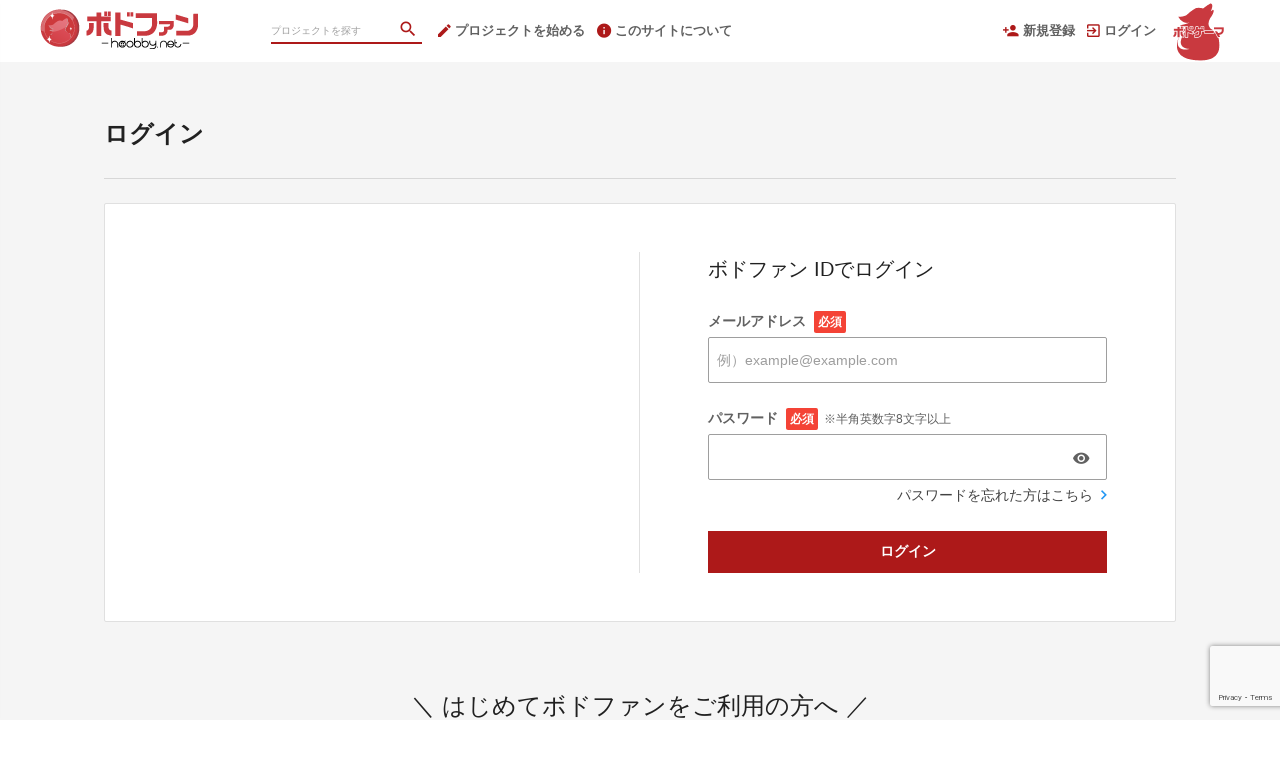

--- FILE ---
content_type: text/html; charset=utf-8
request_url: https://bodofun.hoobby.net/login?return_to_url=%2Fprojects%2Flunch-box-battle
body_size: 6813
content:
<!DOCTYPE html>
<html lang="ja">
<head prefix="og:http://ogp.me/ns# fb:http://ogp.me/ns/fb# website:http://ogp.me/ns/website#">

  <meta http-equiv="X-UA-Compatible" content="IE=edge,chrome=1">
  <meta name="viewport" content="width=device-width,initial-scale=1">

  <script>
  window.dataLayer = window.dataLayer || [];
  dataLayer.push({
    'user_type' : '非会員'
  });
</script>
<!-- Google Tag Manager -->
<script>(function(w,d,s,l,i){w[l]=w[l]||[];w[l].push({'gtm.start':
new Date().getTime(),event:'gtm.js'});var f=d.getElementsByTagName(s)[0],
j=d.createElement(s),dl=l!='dataLayer'?'&l='+l:'';j.async=true;j.src=
'https://www.googletagmanager.com/gtm.js?id='+i+dl;f.parentNode.insertBefore(j,f);
})(window,document,'script','dataLayer','GTM-KHZZBWR');</script>

<!-- End Google Tag Manager -->

  <!-- Global site tag (gtag.js) - Google Analytics -->
<script async src="https://www.googletagmanager.com/gtag/js?id=G-0Y5LZVXV3M"></script>
<script>
  window.dataLayer = window.dataLayer || [];
  function gtag(){dataLayer.push(arguments);}
  gtag('js', new Date());

  gtag('config', '',
    {
      'custom_map': {'dimension1': 'member_type'},
      'member_type': '非会員'
    }
  );

  gtag('config', 'G-0Y5LZVXV3M',
    {
      'debug_mode': true,
      'user_type': '非会員'
    }
  );
</script>
<!-- End Global site tag (gtag.js) - Google Analytics -->

  

  <title>ログイン | クラウドファンディング - ボドファン</title>
<meta charset="utf-8">
<meta name="keywords" content="クラウドファンディング,ボドファン,資金調達,クラウドファウンディング,クラウドファインディング">
<meta name="description" content="ボドファンはボードゲームやカードゲーム、TRPG、マーダーミステリー等のアナログゲーム・非電源ゲームに特化したクラウドファンディングサイトです。ボードゲームファンに向けて確実にボードゲームの情報を届け、新しいボードゲームを最善の形で生み出す手助けを行います。">
<link rel="shortcut icon" href="https://subcdn.en-jine.com/site_images/images/1042/eecba51e0337e8f5be234e5fa197e0b1.png?o" >
<meta name="apple-mobile-web-app-title" content="ボドファン" />
  <link rel="canonical" href="https://bodofun.hoobby.net/login">
<meta name="robots" content="index,follow">
<meta property="og:title" content="ボドファン | ボードゲームに特化したクラウドファンディング" />
<meta property="og:description" content="ボドファンはボードゲームやカードゲーム、TRPG、マーダーミステリー等のアナログゲーム・非電源ゲームに特化したクラウドファンディングサイトです。ボードゲームファンに向けて確実にボードゲームの情報を届け、新しいボードゲームを最善の形で生み出す手助けを行います。" />
<meta property="og:type" content="website" />
<meta property="og:url" content="https://bodofun.hoobby.net/login?return_to_url=%2Fprojects%2Flunch-box-battle"/>
<meta property="og:image" content="https://subcdn.en-jine.com/site_images/images/1044/84f11c5dbc6c0905f3f4cf6fc86efcc1.jpg" />
<meta property="og:site_name" content="ボドファン" />
<meta property="og:locale" content="ja_JP" />
<meta property="fb:admins" content="">
<meta property="fb:app_id" content="1573653512920537">
<meta name="twitter:card" content="summary_large_image">
<meta name="twitter:site" content="@ENjiNE_Official">
<meta name="twitter:title" content="ボドファン | ボードゲームに特化したクラウドファンディング">
<meta name="twitter:description" content="ボドファンはボードゲームやカードゲーム、TRPG、マーダーミステリー等のアナログゲーム・非電源ゲームに特化したクラウドファンディングサイトです。ボードゲームファンに向けて確実にボードゲームの情報を届け、新しいボードゲームを最善の形で生み出す手助けを行います。">
<meta name="twitter:image:src" content="https://subcdn.en-jine.com/site_images/images/1044/84f11c5dbc6c0905f3f4cf6fc86efcc1.jpg">

<meta property="note:type" content="crowdfunding">
<meta property="note:title" content="ボドファン | ボードゲームに特化したクラウドファンディング">
<meta property="note:image" content="https://subcdn.en-jine.com/site_images/images/1044/84f11c5dbc6c0905f3f4cf6fc86efcc1.jpg">
<meta property="note:owner" content="">
<meta property="note:target_amount" content="">
<meta property="note:current_amount" content="">
<meta property="note:supporters" content="">
<meta property="note:start_at" content="">
<meta property="note:end_at" content="">
<meta property="note:button_label" content="支援する">


  <link rel="stylesheet" href="https://cdnjs.cloudflare.com/ajax/libs/material-design-iconic-font/2.2.0/css/material-design-iconic-font.min.css">
  <link href="https://fonts.googleapis.com/icon?family=Material+Icons" rel="stylesheet">

  <style>

  :root {
    --service-color: #ad1919;
    --service-color-dark-30: #270606;
    --service-color-dark-20: #540c0c;
    --service-color-dark-10: #801313;
    --service-sub-color: #ad1919;
    --service-sub-color-dark-30: #270606;
    --service-sub-color-dark-20: #540c0c;
    --service-sub-color-dark-10: #801313;
    --service-text-color: #ffffff;
    --service-sub-text-color: #ffffff;
  }
</style>

  <link rel="stylesheet" href="/assets/customer_pc-65a1e5b00ca976edb7c1661a6e90e30765fc38c9b1fb0003229e28c330f25fdb.css" media="all" />


  <script src="/assets/customer-55cd9954a3e045651b63409dad633ec487c14d9061279eb7b543cc9079198d17.js" defer="defer"></script>
  <script src="/assets/javascripts/vendor-36d3195d9390fb43f305.bundle.js" defer="defer"></script>
  <script src="/assets/javascripts/customer-36d3195d9390fb43f305.js" defer="defer"></script>
  <meta name="csrf-param" content="authenticity_token" />
<meta name="csrf-token" content="ivdYueaAwW9jf3y21WZKlbeOFHFpLJvgjyOZ66MsPpHa7oYQy_Y0uv49lEpepMDTs4qcFXNlGjITDcT4SyAjrw" />

  <style>.async-hide { opacity: 0 !important} </style><!-- google optimize用 -->

  <script type="text/javascript">
  window.twttr = (function(d, s, id) {
    var js, fjs = d.getElementsByTagName(s)[0],
      t = window.twttr || {};
    if (d.getElementById(id)) return t;
    js = d.createElement(s);
    js.id = id;
    js.src = "https://platform.twitter.com/widgets.js";
    fjs.parentNode.insertBefore(js, fjs);

    t._e = [];
    t.ready = function(f) {
      t._e.push(f);
    };

    return t;
  }(document, "script", "twitter-wjs"));
</script>

  <script type="text/javascript">
  (function(d, s, id) {
    var js, fjs = d.getElementsByTagName(s)[0];
    if (d.getElementById(id)) return;
    js = d.createElement(s); js.id = id;
    js.src = "//connect.facebook.net/ja_JP/sdk.js#xfbml=1&version=v17.0&appId=1573653512920537";
    fjs.parentNode.insertBefore(js, fjs);
  }(document, 'script', 'facebook-jssdk'));
  window.fbAsyncInit = function() {
    FB.init({
      appId      : '1573653512920537',
      xfbml      : true,
      version    : 'v17.0'
    });
  };
</script>



</head>
<body itemschope="itemscope" itemtype="http://schema.org/WebPage">
<!-- Google Tag Manager (noscript) -->
<noscript><iframe src="https://www.googletagmanager.com/ns.html?id=GTM-KHZZBWR"
height="0" width="0" style="display:none;visibility:hidden"></iframe></noscript>


<div id="fb-root"></div>

  <header class="navigation" role="banner" data-target="jsTargetHeader">
<div class="nav-wrapper">

    <div class="navigation-side-menu">
      <a href="javascript:void(0)" class="nav-menu js-menu-trigger sliding-panel-button">
        <span class="sliding-panel-button__icon">
          <i class="zmdi zmdi-menu zmdi-hc-lg"></i>
        </span>
        <span class="sliding-panel-button__label">
          メニュー
        </span>
      </a>
    </div>

    <h1 class="nav-site-logo">
      <a href="/" title="ボドファン" class="nav-site-logo__link">
        <img alt="ボドファン" class="hide-small-screen" src="https://subcdn.en-jine.com/site_images/images/1040/71e5166c3886183733b22ab47cfedf56.png?o" />
        <img alt="ボドファン" class="show-small-screen" src="https://subcdn.en-jine.com/site_images/images/1041/4ef8471a65b4111dbaa82b789373ebf8.png?o" />
        <span class="hide">ボドファン</span>
      </a>
    </h1>

    <div class="nav-bar" role="navigation" data-test="search">
      <ul class="navigation-menu">
        <li class="nav-link hide-small-screen">
          <div class="nav-link__search" data-target="jsDrawer" data-target-to="jsDrawerSearch">
            <form class="search-form" autocomplete="off" action="/projects" accept-charset="UTF-8" method="get">
              <input type="text" name="word" id="word_head" class="search-form__text" placeholder="プロジェクトを探す" maxlength="50" />
              <button type="submit" class="search-form__btn" aria-label="検索">
                <span class="material-icons"></span>
</button></form>          </div>
        </li>
          <li class="nav-link hide-small-screen">
            <a href="/project_proposal" onclick="gtag('event', 'クリック', {'event_category': 'スタッフ相談', 'event_label': 'ヘッダー'});" title="プロジェクトを始める">
              <i class="zmdi zmdi-edit zmdi-hc-lg mdc-text-amber"></i>プロジェクトを始める
            </a>
          </li>
          <li class="nav-link hide-small-screen">
            <a href="/pages/about" title="このサイトについて">
              <i class="zmdi zmdi-info zmdi-hc-lg mdc-text-amber"></i>このサイトについて
            </a>
          </li>
      </ul>
    </div>

    <div class="navigation-tools">
      <ul class="navigation-menu">
            <li class="nav-link hide-small-screen">
              <a href="/signup" onclick="gtag('event', '会員登録', {'event_category': '共通 - ヘッダー', 'event_label': '新規登録'});">
                <i class="zmdi zmdi-account-add zmdi-hc-lg"></i>新規登録
              </a>
            </li>
          <li class="nav-link hide-small-screen">
            <a href="/login" onclick="gtag('event', '会員登録', {'event_category': '共通 - ヘッダー', 'event_label': 'ログイン'});">
              <i class="zmdi zmdi-sign-in zmdi-hc-lg"></i>ログイン
            </a>
          </li>
          <li class="nav-link show-small-screen">
            <div data-target="jsDrawer" data-target-to="jsDrawerSearch" class="nav-link__icon-text">
              <span class="material-icons search"></span>
              <span class="text">さがす</span>
            </div>
          </li>
            <li class="nav-link show-small-screen">
              <a href="/signup" class="nav-link__icon-text" onclick="gtag('event', '会員登録', {'event_category': '共通 - ヘッダー', 'event_label': '新規登録'});">
                <span class="material-icons signup"></span>
                <span class="text">新規登録</span>
              </a>
            </li>
          <li class="nav-link hide-small-screen">
            <a href="https://bodoge.hoobby.net/" target="_blank">
              <img alt="" src="https://subcdn.en-jine.com/site_images/images/1038/92ab4486d39a01cd2232fa0822710f86.png?o" />
            </a>
          </li>
      </ul>

    </div>
</div>

<div class="js-menu sliding-panel-content">
  <ul>
        <li>
          <a href="/signup" onclick="gtag('event', '会員登録', {'event_category': 'ハンバーガー', 'event_label': '新規登録'});">
            <div class="c-grid">
              <div class="l10">
                <i class="zmdi zmdi-account-add zmdi-hc-lg"></i>新規登録
              </div>
            </div>
          </a>
        </li>
      <li>
        <a href="/login" onclick="gtag('event', '会員登録', {'event_category': '共通 - ヘッダー', 'event_label': 'ログイン'});">
          <div class="c-grid">
            <div class="l10">
              <i class="zmdi zmdi-sign-in zmdi-hc-lg"></i>ログイン
            </div>
          </div>
        </a>
      </li>
    <li>
  <a href="/projects">
    <i class="zmdi zmdi-search zmdi-hc-lg mdc-text-amber"></i>プロジェクトを探す
  </a>
  <div class="sliding-panel__search-area">
    <form class="search-form" action="/projects" accept-charset="UTF-8" method="get">
      <input type="text" name="word" id="word_slide" class="search-form__text" placeholder="キーワードで探す" maxlength="50" data-target="jsSearchForm" />
      <button type="submit" class="search-form__btn" aria-label="検索">
        <span class="material-icons"></span>
</button></form>  </div>
</li>
  <li>
    <a href="javascript:void(0)" class="js-accordion-trigger">
      <div class="c-grid">
        <div class="l10">
          カテゴリーから探す
        </div>
        <div class="l2 c-text-right pt4">
          <i class="zmdi zmdi-chevron-down zmdi-hc-lg mdc-text-amber"></i>
          <i class="zmdi zmdi-chevron-up zmdi-hc-lg mdc-text-amber"></i>
        </div>
      </div>
    </a>
    <ul class="submenu">
        <li class="sliding-panel__header-sub">
          <a href="/project_tags/all">
            全 実施中プロジェクト
          </a>
        </li>
        <li class="sliding-panel__header-sub">
          <a href="/project_tags/solo">
            1人から遊べるボードゲーム
          </a>
        </li>
        <li class="sliding-panel__header-sub">
          <a href="/project_tags/2players">
            2人で遊べるボードゲーム
          </a>
        </li>
        <li class="sliding-panel__header-sub">
          <a href="/project_tags/card">
            手軽に遊べるカードゲーム
          </a>
        </li>
      <li class="sliding-panel__header-sub">
        <a href="/projects">
          すべて見る
        </a>
      </li>
    </ul>

      <li>
        <a href="/project_proposal">
          <i class="zmdi zmdi-edit zmdi-hc-lg mdc-text-amber"></i>プロジェクトを始める
        </a>
      </li>
      <li>
        <a href="/pages/about">
          <i class="zmdi zmdi-info-outline zmdi-hc-lg mdc-text-amber"></i>ボドファンとは
        </a>
      </li>
    <li>
      <a href="/pages/help">
        <i class="zmdi zmdi-help-outline zmdi-hc-lg mdc-text-amber"></i>ヘルプセンター
      </a>
    </li>
  </ul>
</div>
<div class="js-menu-screen sliding-panel-fade-screen">
  <i class="zmdi zmdi-close zmdi-hc-2x"></i>
</div>

</header>

<div class="drawer" data-target="jsDrawerSearch">

  <div class="drawer__screen" data-target="jsDrawerScreen"></div>

  <div class="drawer__inner" data-target="jsDrawerInner">
    <div class="drawer-search" data-test="search">
      <div class="drawer-search__inner">
        <div class="drawer-search__form show-small-screen">
          <form class="search-form" action="/projects" accept-charset="UTF-8" method="get">
            <input type="text" name="word" id="word_drawer" class="search-form__text" autocomplete="off" placeholder="プロジェクトを探す" maxlength="50" data-target="jsSearchForm" />
            <button type="submit" class="search-form__btn" aria-label="検索">
              <span class="material-icons"></span>
</button></form>          <p class="drawer-search__close" data-target="jsDrawerClose" tabindex="0">キャンセル</p>
        </div>

          <div class="drawer-search__category-link">
            <div class="drawer-search__category-title">
              カテゴリーから探す
            </div>
            <div class="drawer-search__category-all">
              <a href="/projects">すべてを見る</a>
            </div>
          </div>
          <div class="drawer-search__category-list">
            <ul>
                <li>
                  <a href="/project_tags/all">
                    全 実施中プロジェクト
                  </a>
                </li>
                <li>
                  <a href="/project_tags/solo">
                    1人から遊べるボードゲーム
                  </a>
                </li>
                <li>
                  <a href="/project_tags/2players">
                    2人で遊べるボードゲーム
                  </a>
                </li>
                <li>
                  <a href="/project_tags/card">
                    手軽に遊べるカードゲーム
                  </a>
                </li>
            </ul>
          </div>
      </div>
    </div>
  </div>

</div>



<div class="ly-container c-bg-gray">

  <div class="ly-contents">
    <div class="ly-contents-body pb80">

      <section class="title-head">
        <h1 class="title-head__title is_bold pb0">ログイン</h1>
        <hr>
      </section>


        <section class="panel login-form">
          <div class="login-form__item">

          </div>

          <div class="login-form__item">
            <h2 class="title-contents pt0">ボドファン IDでログイン</h2>
            <form class="formVaridationBase" id="new_customer_login_form" action="/session" accept-charset="UTF-8" method="post"><input type="hidden" name="authenticity_token" value="JsvudqnAdkhRjor-GV0xNp4dEO7dsl5-G44q29DeyNydNJLeCQoPPXvpcwaUaM-QYUItkaWVW1bNwPntg0KXjQ" autocomplete="off" />
              
              <ul>
                <li class="mb24">
                  <div class="input-label">メールアドレス<span class="require-card ml8">必須</span></div>
                  <input placeholder="例）example@example.com" type="text" name="customer_login_form[email]" id="customer_login_form_email" />
                </li>
                <li>
                  <div class="input-label">パスワード<span class="require-card ml8">必須</span><span class="input-label__note">※半角英数字8文字以上</span></div>
                  <div class="show-password" data-target="jsShowPasswordParent">
                    <input class="input-password " data-target="jsShowPasswordInputField" autocomplete="off" type="password" name="customer_login_form[password]" id="customer_login_form_password" />
                      <i class="zmdi zmdi-eye input-password__icon" data-target="jsShowPassword" aria-label="パスワードを表示" onclick="gtag('event', '会員登録', {'event_category': 'ログイン', 'event_label': 'パスワードを表示'});"></i>
                  </div>
                  <div class="c-font__size-base c-text-right">
                    <a class="login-form__note" href="/password_resets/new">
                      パスワードを忘れた方はこちら<i class="zmdi zmdi-chevron-right zmdi-hc-lg"></i>
</a>                  </div>
                </li>
              </ul>
              <div class="mt24">
                <script src="https://www.recaptcha.net/recaptcha/api.js?render=6Le22asZAAAAALYQnDDvrSVrV0BWpf0XFo4YzmOy"   ></script>
        <script>
          // Define function so that we can call it again later if we need to reset it
          // This executes reCAPTCHA and then calls our callback.
          function executeRecaptchaForLogin() {
            grecaptcha.ready(function() {
              grecaptcha.execute('6Le22asZAAAAALYQnDDvrSVrV0BWpf0XFo4YzmOy', {action: 'login'}).then(function(token) {
                setInputWithRecaptchaResponseTokenForLogin('g-recaptcha-response-data-login', token)
              });
            });
          };
          // Invoke immediately
          executeRecaptchaForLogin()

          // Async variant so you can await this function from another async function (no need for
          // an explicit callback function then!)
          // Returns a Promise that resolves with the response token.
          async function executeRecaptchaForLoginAsync() {
            return new Promise((resolve, reject) => {
             grecaptcha.ready(async function() {
                resolve(await grecaptcha.execute('6Le22asZAAAAALYQnDDvrSVrV0BWpf0XFo4YzmOy', {action: 'login'}))
              });
            })
          };

                  var setInputWithRecaptchaResponseTokenForLogin = function(id, token) {
          var element = document.getElementById(id);
          if (element !== null) element.value = token;
        }

        </script>
<input type="hidden" name="g-recaptcha-response-data[login]" id="g-recaptcha-response-data-login" data-sitekey="6Le22asZAAAAALYQnDDvrSVrV0BWpf0XFo4YzmOy" class="g-recaptcha g-recaptcha-response "/>

                <button name="button" type="submit" class="button-raised secondary" data-disable-with="送信中">ログイン</button>
              </div>
</form>          </div>
        </section>

        <div class="login-lead">
          <div class="login-lead__title">＼ はじめてボドファンをご利用の方へ ／</div>
          <div class="login-lead__description">プロジェクトの購入には会員登録（無料）が必要です</div>
          <a href="/signup" class="login-form__link">会員登録はこちら<i class="zmdi zmdi-chevron-right zmdi-hc-lg"></i></a>
        </div>

    </div>
  </div>
</div>

<script src="https://www.google.com/recaptcha/api.js" async="async" defer="defer"></script>


<footer class="footer-normal" data-target="jsTargetFooter">

    <div class="footer-normal__logo">
      <a href="https://bodoge.hoobby.net/" target="_blank">
        <img alt="" src="https://subcdn.en-jine.com/site_images/images/1039/7b7f4fa75bc6d9ec4e135a8e5aee5d90.png?o" />
      </a>
    </div>
  <ul class="footer-normal__link">
      <li><a href="/terms">利用規約</a></li> |
  <li><a href="/tokusho">特定商取引法に基づく表示</a></li> |
  <li><a href="/company">運営会社</a></li> |
  <li><a href="/policy">プライバシーポリシー</a></li> |

      <li><a href="/external_policies">外部送信ポリシー</a></li> |
    <li><a href="/pages/help">ヘルプセンター</a></li> |
    <li><a href="/inquiry/new">お問い合わせ</a></li>
  </ul>

  <div class="footer-normal__bottom">
    <hr>
    <ul>
      <li>
          <div class="footer-normal__bottom-icon">
            <img class="footer-normal__bottom-logo" src="https://subcdn.en-jine.com/site_images/images/1043/d450756577c1cc035a3c8c2aeb8c785d.png?o" />
          </div>
        <div class="footer-normal__bottom-text">Copyright © 2023 Overdrive Inc.</div>
      </li>
    </ul>
  </div>

</footer>









</body>
</html>


--- FILE ---
content_type: text/html; charset=utf-8
request_url: https://www.google.com/recaptcha/api2/anchor?ar=1&k=6Le22asZAAAAALYQnDDvrSVrV0BWpf0XFo4YzmOy&co=aHR0cHM6Ly9ib2RvZnVuLmhvb2JieS5uZXQ6NDQz&hl=en&v=PoyoqOPhxBO7pBk68S4YbpHZ&size=invisible&anchor-ms=20000&execute-ms=30000&cb=yqmpmclcddue
body_size: 48841
content:
<!DOCTYPE HTML><html dir="ltr" lang="en"><head><meta http-equiv="Content-Type" content="text/html; charset=UTF-8">
<meta http-equiv="X-UA-Compatible" content="IE=edge">
<title>reCAPTCHA</title>
<style type="text/css">
/* cyrillic-ext */
@font-face {
  font-family: 'Roboto';
  font-style: normal;
  font-weight: 400;
  font-stretch: 100%;
  src: url(//fonts.gstatic.com/s/roboto/v48/KFO7CnqEu92Fr1ME7kSn66aGLdTylUAMa3GUBHMdazTgWw.woff2) format('woff2');
  unicode-range: U+0460-052F, U+1C80-1C8A, U+20B4, U+2DE0-2DFF, U+A640-A69F, U+FE2E-FE2F;
}
/* cyrillic */
@font-face {
  font-family: 'Roboto';
  font-style: normal;
  font-weight: 400;
  font-stretch: 100%;
  src: url(//fonts.gstatic.com/s/roboto/v48/KFO7CnqEu92Fr1ME7kSn66aGLdTylUAMa3iUBHMdazTgWw.woff2) format('woff2');
  unicode-range: U+0301, U+0400-045F, U+0490-0491, U+04B0-04B1, U+2116;
}
/* greek-ext */
@font-face {
  font-family: 'Roboto';
  font-style: normal;
  font-weight: 400;
  font-stretch: 100%;
  src: url(//fonts.gstatic.com/s/roboto/v48/KFO7CnqEu92Fr1ME7kSn66aGLdTylUAMa3CUBHMdazTgWw.woff2) format('woff2');
  unicode-range: U+1F00-1FFF;
}
/* greek */
@font-face {
  font-family: 'Roboto';
  font-style: normal;
  font-weight: 400;
  font-stretch: 100%;
  src: url(//fonts.gstatic.com/s/roboto/v48/KFO7CnqEu92Fr1ME7kSn66aGLdTylUAMa3-UBHMdazTgWw.woff2) format('woff2');
  unicode-range: U+0370-0377, U+037A-037F, U+0384-038A, U+038C, U+038E-03A1, U+03A3-03FF;
}
/* math */
@font-face {
  font-family: 'Roboto';
  font-style: normal;
  font-weight: 400;
  font-stretch: 100%;
  src: url(//fonts.gstatic.com/s/roboto/v48/KFO7CnqEu92Fr1ME7kSn66aGLdTylUAMawCUBHMdazTgWw.woff2) format('woff2');
  unicode-range: U+0302-0303, U+0305, U+0307-0308, U+0310, U+0312, U+0315, U+031A, U+0326-0327, U+032C, U+032F-0330, U+0332-0333, U+0338, U+033A, U+0346, U+034D, U+0391-03A1, U+03A3-03A9, U+03B1-03C9, U+03D1, U+03D5-03D6, U+03F0-03F1, U+03F4-03F5, U+2016-2017, U+2034-2038, U+203C, U+2040, U+2043, U+2047, U+2050, U+2057, U+205F, U+2070-2071, U+2074-208E, U+2090-209C, U+20D0-20DC, U+20E1, U+20E5-20EF, U+2100-2112, U+2114-2115, U+2117-2121, U+2123-214F, U+2190, U+2192, U+2194-21AE, U+21B0-21E5, U+21F1-21F2, U+21F4-2211, U+2213-2214, U+2216-22FF, U+2308-230B, U+2310, U+2319, U+231C-2321, U+2336-237A, U+237C, U+2395, U+239B-23B7, U+23D0, U+23DC-23E1, U+2474-2475, U+25AF, U+25B3, U+25B7, U+25BD, U+25C1, U+25CA, U+25CC, U+25FB, U+266D-266F, U+27C0-27FF, U+2900-2AFF, U+2B0E-2B11, U+2B30-2B4C, U+2BFE, U+3030, U+FF5B, U+FF5D, U+1D400-1D7FF, U+1EE00-1EEFF;
}
/* symbols */
@font-face {
  font-family: 'Roboto';
  font-style: normal;
  font-weight: 400;
  font-stretch: 100%;
  src: url(//fonts.gstatic.com/s/roboto/v48/KFO7CnqEu92Fr1ME7kSn66aGLdTylUAMaxKUBHMdazTgWw.woff2) format('woff2');
  unicode-range: U+0001-000C, U+000E-001F, U+007F-009F, U+20DD-20E0, U+20E2-20E4, U+2150-218F, U+2190, U+2192, U+2194-2199, U+21AF, U+21E6-21F0, U+21F3, U+2218-2219, U+2299, U+22C4-22C6, U+2300-243F, U+2440-244A, U+2460-24FF, U+25A0-27BF, U+2800-28FF, U+2921-2922, U+2981, U+29BF, U+29EB, U+2B00-2BFF, U+4DC0-4DFF, U+FFF9-FFFB, U+10140-1018E, U+10190-1019C, U+101A0, U+101D0-101FD, U+102E0-102FB, U+10E60-10E7E, U+1D2C0-1D2D3, U+1D2E0-1D37F, U+1F000-1F0FF, U+1F100-1F1AD, U+1F1E6-1F1FF, U+1F30D-1F30F, U+1F315, U+1F31C, U+1F31E, U+1F320-1F32C, U+1F336, U+1F378, U+1F37D, U+1F382, U+1F393-1F39F, U+1F3A7-1F3A8, U+1F3AC-1F3AF, U+1F3C2, U+1F3C4-1F3C6, U+1F3CA-1F3CE, U+1F3D4-1F3E0, U+1F3ED, U+1F3F1-1F3F3, U+1F3F5-1F3F7, U+1F408, U+1F415, U+1F41F, U+1F426, U+1F43F, U+1F441-1F442, U+1F444, U+1F446-1F449, U+1F44C-1F44E, U+1F453, U+1F46A, U+1F47D, U+1F4A3, U+1F4B0, U+1F4B3, U+1F4B9, U+1F4BB, U+1F4BF, U+1F4C8-1F4CB, U+1F4D6, U+1F4DA, U+1F4DF, U+1F4E3-1F4E6, U+1F4EA-1F4ED, U+1F4F7, U+1F4F9-1F4FB, U+1F4FD-1F4FE, U+1F503, U+1F507-1F50B, U+1F50D, U+1F512-1F513, U+1F53E-1F54A, U+1F54F-1F5FA, U+1F610, U+1F650-1F67F, U+1F687, U+1F68D, U+1F691, U+1F694, U+1F698, U+1F6AD, U+1F6B2, U+1F6B9-1F6BA, U+1F6BC, U+1F6C6-1F6CF, U+1F6D3-1F6D7, U+1F6E0-1F6EA, U+1F6F0-1F6F3, U+1F6F7-1F6FC, U+1F700-1F7FF, U+1F800-1F80B, U+1F810-1F847, U+1F850-1F859, U+1F860-1F887, U+1F890-1F8AD, U+1F8B0-1F8BB, U+1F8C0-1F8C1, U+1F900-1F90B, U+1F93B, U+1F946, U+1F984, U+1F996, U+1F9E9, U+1FA00-1FA6F, U+1FA70-1FA7C, U+1FA80-1FA89, U+1FA8F-1FAC6, U+1FACE-1FADC, U+1FADF-1FAE9, U+1FAF0-1FAF8, U+1FB00-1FBFF;
}
/* vietnamese */
@font-face {
  font-family: 'Roboto';
  font-style: normal;
  font-weight: 400;
  font-stretch: 100%;
  src: url(//fonts.gstatic.com/s/roboto/v48/KFO7CnqEu92Fr1ME7kSn66aGLdTylUAMa3OUBHMdazTgWw.woff2) format('woff2');
  unicode-range: U+0102-0103, U+0110-0111, U+0128-0129, U+0168-0169, U+01A0-01A1, U+01AF-01B0, U+0300-0301, U+0303-0304, U+0308-0309, U+0323, U+0329, U+1EA0-1EF9, U+20AB;
}
/* latin-ext */
@font-face {
  font-family: 'Roboto';
  font-style: normal;
  font-weight: 400;
  font-stretch: 100%;
  src: url(//fonts.gstatic.com/s/roboto/v48/KFO7CnqEu92Fr1ME7kSn66aGLdTylUAMa3KUBHMdazTgWw.woff2) format('woff2');
  unicode-range: U+0100-02BA, U+02BD-02C5, U+02C7-02CC, U+02CE-02D7, U+02DD-02FF, U+0304, U+0308, U+0329, U+1D00-1DBF, U+1E00-1E9F, U+1EF2-1EFF, U+2020, U+20A0-20AB, U+20AD-20C0, U+2113, U+2C60-2C7F, U+A720-A7FF;
}
/* latin */
@font-face {
  font-family: 'Roboto';
  font-style: normal;
  font-weight: 400;
  font-stretch: 100%;
  src: url(//fonts.gstatic.com/s/roboto/v48/KFO7CnqEu92Fr1ME7kSn66aGLdTylUAMa3yUBHMdazQ.woff2) format('woff2');
  unicode-range: U+0000-00FF, U+0131, U+0152-0153, U+02BB-02BC, U+02C6, U+02DA, U+02DC, U+0304, U+0308, U+0329, U+2000-206F, U+20AC, U+2122, U+2191, U+2193, U+2212, U+2215, U+FEFF, U+FFFD;
}
/* cyrillic-ext */
@font-face {
  font-family: 'Roboto';
  font-style: normal;
  font-weight: 500;
  font-stretch: 100%;
  src: url(//fonts.gstatic.com/s/roboto/v48/KFO7CnqEu92Fr1ME7kSn66aGLdTylUAMa3GUBHMdazTgWw.woff2) format('woff2');
  unicode-range: U+0460-052F, U+1C80-1C8A, U+20B4, U+2DE0-2DFF, U+A640-A69F, U+FE2E-FE2F;
}
/* cyrillic */
@font-face {
  font-family: 'Roboto';
  font-style: normal;
  font-weight: 500;
  font-stretch: 100%;
  src: url(//fonts.gstatic.com/s/roboto/v48/KFO7CnqEu92Fr1ME7kSn66aGLdTylUAMa3iUBHMdazTgWw.woff2) format('woff2');
  unicode-range: U+0301, U+0400-045F, U+0490-0491, U+04B0-04B1, U+2116;
}
/* greek-ext */
@font-face {
  font-family: 'Roboto';
  font-style: normal;
  font-weight: 500;
  font-stretch: 100%;
  src: url(//fonts.gstatic.com/s/roboto/v48/KFO7CnqEu92Fr1ME7kSn66aGLdTylUAMa3CUBHMdazTgWw.woff2) format('woff2');
  unicode-range: U+1F00-1FFF;
}
/* greek */
@font-face {
  font-family: 'Roboto';
  font-style: normal;
  font-weight: 500;
  font-stretch: 100%;
  src: url(//fonts.gstatic.com/s/roboto/v48/KFO7CnqEu92Fr1ME7kSn66aGLdTylUAMa3-UBHMdazTgWw.woff2) format('woff2');
  unicode-range: U+0370-0377, U+037A-037F, U+0384-038A, U+038C, U+038E-03A1, U+03A3-03FF;
}
/* math */
@font-face {
  font-family: 'Roboto';
  font-style: normal;
  font-weight: 500;
  font-stretch: 100%;
  src: url(//fonts.gstatic.com/s/roboto/v48/KFO7CnqEu92Fr1ME7kSn66aGLdTylUAMawCUBHMdazTgWw.woff2) format('woff2');
  unicode-range: U+0302-0303, U+0305, U+0307-0308, U+0310, U+0312, U+0315, U+031A, U+0326-0327, U+032C, U+032F-0330, U+0332-0333, U+0338, U+033A, U+0346, U+034D, U+0391-03A1, U+03A3-03A9, U+03B1-03C9, U+03D1, U+03D5-03D6, U+03F0-03F1, U+03F4-03F5, U+2016-2017, U+2034-2038, U+203C, U+2040, U+2043, U+2047, U+2050, U+2057, U+205F, U+2070-2071, U+2074-208E, U+2090-209C, U+20D0-20DC, U+20E1, U+20E5-20EF, U+2100-2112, U+2114-2115, U+2117-2121, U+2123-214F, U+2190, U+2192, U+2194-21AE, U+21B0-21E5, U+21F1-21F2, U+21F4-2211, U+2213-2214, U+2216-22FF, U+2308-230B, U+2310, U+2319, U+231C-2321, U+2336-237A, U+237C, U+2395, U+239B-23B7, U+23D0, U+23DC-23E1, U+2474-2475, U+25AF, U+25B3, U+25B7, U+25BD, U+25C1, U+25CA, U+25CC, U+25FB, U+266D-266F, U+27C0-27FF, U+2900-2AFF, U+2B0E-2B11, U+2B30-2B4C, U+2BFE, U+3030, U+FF5B, U+FF5D, U+1D400-1D7FF, U+1EE00-1EEFF;
}
/* symbols */
@font-face {
  font-family: 'Roboto';
  font-style: normal;
  font-weight: 500;
  font-stretch: 100%;
  src: url(//fonts.gstatic.com/s/roboto/v48/KFO7CnqEu92Fr1ME7kSn66aGLdTylUAMaxKUBHMdazTgWw.woff2) format('woff2');
  unicode-range: U+0001-000C, U+000E-001F, U+007F-009F, U+20DD-20E0, U+20E2-20E4, U+2150-218F, U+2190, U+2192, U+2194-2199, U+21AF, U+21E6-21F0, U+21F3, U+2218-2219, U+2299, U+22C4-22C6, U+2300-243F, U+2440-244A, U+2460-24FF, U+25A0-27BF, U+2800-28FF, U+2921-2922, U+2981, U+29BF, U+29EB, U+2B00-2BFF, U+4DC0-4DFF, U+FFF9-FFFB, U+10140-1018E, U+10190-1019C, U+101A0, U+101D0-101FD, U+102E0-102FB, U+10E60-10E7E, U+1D2C0-1D2D3, U+1D2E0-1D37F, U+1F000-1F0FF, U+1F100-1F1AD, U+1F1E6-1F1FF, U+1F30D-1F30F, U+1F315, U+1F31C, U+1F31E, U+1F320-1F32C, U+1F336, U+1F378, U+1F37D, U+1F382, U+1F393-1F39F, U+1F3A7-1F3A8, U+1F3AC-1F3AF, U+1F3C2, U+1F3C4-1F3C6, U+1F3CA-1F3CE, U+1F3D4-1F3E0, U+1F3ED, U+1F3F1-1F3F3, U+1F3F5-1F3F7, U+1F408, U+1F415, U+1F41F, U+1F426, U+1F43F, U+1F441-1F442, U+1F444, U+1F446-1F449, U+1F44C-1F44E, U+1F453, U+1F46A, U+1F47D, U+1F4A3, U+1F4B0, U+1F4B3, U+1F4B9, U+1F4BB, U+1F4BF, U+1F4C8-1F4CB, U+1F4D6, U+1F4DA, U+1F4DF, U+1F4E3-1F4E6, U+1F4EA-1F4ED, U+1F4F7, U+1F4F9-1F4FB, U+1F4FD-1F4FE, U+1F503, U+1F507-1F50B, U+1F50D, U+1F512-1F513, U+1F53E-1F54A, U+1F54F-1F5FA, U+1F610, U+1F650-1F67F, U+1F687, U+1F68D, U+1F691, U+1F694, U+1F698, U+1F6AD, U+1F6B2, U+1F6B9-1F6BA, U+1F6BC, U+1F6C6-1F6CF, U+1F6D3-1F6D7, U+1F6E0-1F6EA, U+1F6F0-1F6F3, U+1F6F7-1F6FC, U+1F700-1F7FF, U+1F800-1F80B, U+1F810-1F847, U+1F850-1F859, U+1F860-1F887, U+1F890-1F8AD, U+1F8B0-1F8BB, U+1F8C0-1F8C1, U+1F900-1F90B, U+1F93B, U+1F946, U+1F984, U+1F996, U+1F9E9, U+1FA00-1FA6F, U+1FA70-1FA7C, U+1FA80-1FA89, U+1FA8F-1FAC6, U+1FACE-1FADC, U+1FADF-1FAE9, U+1FAF0-1FAF8, U+1FB00-1FBFF;
}
/* vietnamese */
@font-face {
  font-family: 'Roboto';
  font-style: normal;
  font-weight: 500;
  font-stretch: 100%;
  src: url(//fonts.gstatic.com/s/roboto/v48/KFO7CnqEu92Fr1ME7kSn66aGLdTylUAMa3OUBHMdazTgWw.woff2) format('woff2');
  unicode-range: U+0102-0103, U+0110-0111, U+0128-0129, U+0168-0169, U+01A0-01A1, U+01AF-01B0, U+0300-0301, U+0303-0304, U+0308-0309, U+0323, U+0329, U+1EA0-1EF9, U+20AB;
}
/* latin-ext */
@font-face {
  font-family: 'Roboto';
  font-style: normal;
  font-weight: 500;
  font-stretch: 100%;
  src: url(//fonts.gstatic.com/s/roboto/v48/KFO7CnqEu92Fr1ME7kSn66aGLdTylUAMa3KUBHMdazTgWw.woff2) format('woff2');
  unicode-range: U+0100-02BA, U+02BD-02C5, U+02C7-02CC, U+02CE-02D7, U+02DD-02FF, U+0304, U+0308, U+0329, U+1D00-1DBF, U+1E00-1E9F, U+1EF2-1EFF, U+2020, U+20A0-20AB, U+20AD-20C0, U+2113, U+2C60-2C7F, U+A720-A7FF;
}
/* latin */
@font-face {
  font-family: 'Roboto';
  font-style: normal;
  font-weight: 500;
  font-stretch: 100%;
  src: url(//fonts.gstatic.com/s/roboto/v48/KFO7CnqEu92Fr1ME7kSn66aGLdTylUAMa3yUBHMdazQ.woff2) format('woff2');
  unicode-range: U+0000-00FF, U+0131, U+0152-0153, U+02BB-02BC, U+02C6, U+02DA, U+02DC, U+0304, U+0308, U+0329, U+2000-206F, U+20AC, U+2122, U+2191, U+2193, U+2212, U+2215, U+FEFF, U+FFFD;
}
/* cyrillic-ext */
@font-face {
  font-family: 'Roboto';
  font-style: normal;
  font-weight: 900;
  font-stretch: 100%;
  src: url(//fonts.gstatic.com/s/roboto/v48/KFO7CnqEu92Fr1ME7kSn66aGLdTylUAMa3GUBHMdazTgWw.woff2) format('woff2');
  unicode-range: U+0460-052F, U+1C80-1C8A, U+20B4, U+2DE0-2DFF, U+A640-A69F, U+FE2E-FE2F;
}
/* cyrillic */
@font-face {
  font-family: 'Roboto';
  font-style: normal;
  font-weight: 900;
  font-stretch: 100%;
  src: url(//fonts.gstatic.com/s/roboto/v48/KFO7CnqEu92Fr1ME7kSn66aGLdTylUAMa3iUBHMdazTgWw.woff2) format('woff2');
  unicode-range: U+0301, U+0400-045F, U+0490-0491, U+04B0-04B1, U+2116;
}
/* greek-ext */
@font-face {
  font-family: 'Roboto';
  font-style: normal;
  font-weight: 900;
  font-stretch: 100%;
  src: url(//fonts.gstatic.com/s/roboto/v48/KFO7CnqEu92Fr1ME7kSn66aGLdTylUAMa3CUBHMdazTgWw.woff2) format('woff2');
  unicode-range: U+1F00-1FFF;
}
/* greek */
@font-face {
  font-family: 'Roboto';
  font-style: normal;
  font-weight: 900;
  font-stretch: 100%;
  src: url(//fonts.gstatic.com/s/roboto/v48/KFO7CnqEu92Fr1ME7kSn66aGLdTylUAMa3-UBHMdazTgWw.woff2) format('woff2');
  unicode-range: U+0370-0377, U+037A-037F, U+0384-038A, U+038C, U+038E-03A1, U+03A3-03FF;
}
/* math */
@font-face {
  font-family: 'Roboto';
  font-style: normal;
  font-weight: 900;
  font-stretch: 100%;
  src: url(//fonts.gstatic.com/s/roboto/v48/KFO7CnqEu92Fr1ME7kSn66aGLdTylUAMawCUBHMdazTgWw.woff2) format('woff2');
  unicode-range: U+0302-0303, U+0305, U+0307-0308, U+0310, U+0312, U+0315, U+031A, U+0326-0327, U+032C, U+032F-0330, U+0332-0333, U+0338, U+033A, U+0346, U+034D, U+0391-03A1, U+03A3-03A9, U+03B1-03C9, U+03D1, U+03D5-03D6, U+03F0-03F1, U+03F4-03F5, U+2016-2017, U+2034-2038, U+203C, U+2040, U+2043, U+2047, U+2050, U+2057, U+205F, U+2070-2071, U+2074-208E, U+2090-209C, U+20D0-20DC, U+20E1, U+20E5-20EF, U+2100-2112, U+2114-2115, U+2117-2121, U+2123-214F, U+2190, U+2192, U+2194-21AE, U+21B0-21E5, U+21F1-21F2, U+21F4-2211, U+2213-2214, U+2216-22FF, U+2308-230B, U+2310, U+2319, U+231C-2321, U+2336-237A, U+237C, U+2395, U+239B-23B7, U+23D0, U+23DC-23E1, U+2474-2475, U+25AF, U+25B3, U+25B7, U+25BD, U+25C1, U+25CA, U+25CC, U+25FB, U+266D-266F, U+27C0-27FF, U+2900-2AFF, U+2B0E-2B11, U+2B30-2B4C, U+2BFE, U+3030, U+FF5B, U+FF5D, U+1D400-1D7FF, U+1EE00-1EEFF;
}
/* symbols */
@font-face {
  font-family: 'Roboto';
  font-style: normal;
  font-weight: 900;
  font-stretch: 100%;
  src: url(//fonts.gstatic.com/s/roboto/v48/KFO7CnqEu92Fr1ME7kSn66aGLdTylUAMaxKUBHMdazTgWw.woff2) format('woff2');
  unicode-range: U+0001-000C, U+000E-001F, U+007F-009F, U+20DD-20E0, U+20E2-20E4, U+2150-218F, U+2190, U+2192, U+2194-2199, U+21AF, U+21E6-21F0, U+21F3, U+2218-2219, U+2299, U+22C4-22C6, U+2300-243F, U+2440-244A, U+2460-24FF, U+25A0-27BF, U+2800-28FF, U+2921-2922, U+2981, U+29BF, U+29EB, U+2B00-2BFF, U+4DC0-4DFF, U+FFF9-FFFB, U+10140-1018E, U+10190-1019C, U+101A0, U+101D0-101FD, U+102E0-102FB, U+10E60-10E7E, U+1D2C0-1D2D3, U+1D2E0-1D37F, U+1F000-1F0FF, U+1F100-1F1AD, U+1F1E6-1F1FF, U+1F30D-1F30F, U+1F315, U+1F31C, U+1F31E, U+1F320-1F32C, U+1F336, U+1F378, U+1F37D, U+1F382, U+1F393-1F39F, U+1F3A7-1F3A8, U+1F3AC-1F3AF, U+1F3C2, U+1F3C4-1F3C6, U+1F3CA-1F3CE, U+1F3D4-1F3E0, U+1F3ED, U+1F3F1-1F3F3, U+1F3F5-1F3F7, U+1F408, U+1F415, U+1F41F, U+1F426, U+1F43F, U+1F441-1F442, U+1F444, U+1F446-1F449, U+1F44C-1F44E, U+1F453, U+1F46A, U+1F47D, U+1F4A3, U+1F4B0, U+1F4B3, U+1F4B9, U+1F4BB, U+1F4BF, U+1F4C8-1F4CB, U+1F4D6, U+1F4DA, U+1F4DF, U+1F4E3-1F4E6, U+1F4EA-1F4ED, U+1F4F7, U+1F4F9-1F4FB, U+1F4FD-1F4FE, U+1F503, U+1F507-1F50B, U+1F50D, U+1F512-1F513, U+1F53E-1F54A, U+1F54F-1F5FA, U+1F610, U+1F650-1F67F, U+1F687, U+1F68D, U+1F691, U+1F694, U+1F698, U+1F6AD, U+1F6B2, U+1F6B9-1F6BA, U+1F6BC, U+1F6C6-1F6CF, U+1F6D3-1F6D7, U+1F6E0-1F6EA, U+1F6F0-1F6F3, U+1F6F7-1F6FC, U+1F700-1F7FF, U+1F800-1F80B, U+1F810-1F847, U+1F850-1F859, U+1F860-1F887, U+1F890-1F8AD, U+1F8B0-1F8BB, U+1F8C0-1F8C1, U+1F900-1F90B, U+1F93B, U+1F946, U+1F984, U+1F996, U+1F9E9, U+1FA00-1FA6F, U+1FA70-1FA7C, U+1FA80-1FA89, U+1FA8F-1FAC6, U+1FACE-1FADC, U+1FADF-1FAE9, U+1FAF0-1FAF8, U+1FB00-1FBFF;
}
/* vietnamese */
@font-face {
  font-family: 'Roboto';
  font-style: normal;
  font-weight: 900;
  font-stretch: 100%;
  src: url(//fonts.gstatic.com/s/roboto/v48/KFO7CnqEu92Fr1ME7kSn66aGLdTylUAMa3OUBHMdazTgWw.woff2) format('woff2');
  unicode-range: U+0102-0103, U+0110-0111, U+0128-0129, U+0168-0169, U+01A0-01A1, U+01AF-01B0, U+0300-0301, U+0303-0304, U+0308-0309, U+0323, U+0329, U+1EA0-1EF9, U+20AB;
}
/* latin-ext */
@font-face {
  font-family: 'Roboto';
  font-style: normal;
  font-weight: 900;
  font-stretch: 100%;
  src: url(//fonts.gstatic.com/s/roboto/v48/KFO7CnqEu92Fr1ME7kSn66aGLdTylUAMa3KUBHMdazTgWw.woff2) format('woff2');
  unicode-range: U+0100-02BA, U+02BD-02C5, U+02C7-02CC, U+02CE-02D7, U+02DD-02FF, U+0304, U+0308, U+0329, U+1D00-1DBF, U+1E00-1E9F, U+1EF2-1EFF, U+2020, U+20A0-20AB, U+20AD-20C0, U+2113, U+2C60-2C7F, U+A720-A7FF;
}
/* latin */
@font-face {
  font-family: 'Roboto';
  font-style: normal;
  font-weight: 900;
  font-stretch: 100%;
  src: url(//fonts.gstatic.com/s/roboto/v48/KFO7CnqEu92Fr1ME7kSn66aGLdTylUAMa3yUBHMdazQ.woff2) format('woff2');
  unicode-range: U+0000-00FF, U+0131, U+0152-0153, U+02BB-02BC, U+02C6, U+02DA, U+02DC, U+0304, U+0308, U+0329, U+2000-206F, U+20AC, U+2122, U+2191, U+2193, U+2212, U+2215, U+FEFF, U+FFFD;
}

</style>
<link rel="stylesheet" type="text/css" href="https://www.gstatic.com/recaptcha/releases/PoyoqOPhxBO7pBk68S4YbpHZ/styles__ltr.css">
<script nonce="HW2hNlN_352NhlhFhHTQGg" type="text/javascript">window['__recaptcha_api'] = 'https://www.google.com/recaptcha/api2/';</script>
<script type="text/javascript" src="https://www.gstatic.com/recaptcha/releases/PoyoqOPhxBO7pBk68S4YbpHZ/recaptcha__en.js" nonce="HW2hNlN_352NhlhFhHTQGg">
      
    </script></head>
<body><div id="rc-anchor-alert" class="rc-anchor-alert"></div>
<input type="hidden" id="recaptcha-token" value="[base64]">
<script type="text/javascript" nonce="HW2hNlN_352NhlhFhHTQGg">
      recaptcha.anchor.Main.init("[\x22ainput\x22,[\x22bgdata\x22,\x22\x22,\[base64]/[base64]/[base64]/bmV3IHJbeF0oY1swXSk6RT09Mj9uZXcgclt4XShjWzBdLGNbMV0pOkU9PTM/bmV3IHJbeF0oY1swXSxjWzFdLGNbMl0pOkU9PTQ/[base64]/[base64]/[base64]/[base64]/[base64]/[base64]/[base64]/[base64]\x22,\[base64]\x22,\x22w5jCjsKVwp7DqMOGwqTDvsKSwpUVw4ReVcKJw7HCqB0VVlcMw5EwSMKiwoDCgsKPw6RvwrPCjcOeccOAwrXCvcOAR1/DlMKYwqsFw4Aow4Zkam4YwqJXI38WHMKhZXnDvkQvDVQVw5jDpsOBbcOrV8Osw70Iw7Rmw7LCt8KDwpnCqcKADTTDrFrDlDtSdzLCgsO5wrsDYi1aw7bCrkdRwprCjcKxIMOXwoILwoN+wrxOwptswovDgkfCtEPDkR/[base64]/CtyXCs8OCw7zCuMOiwrEPwoc+KzRRcFp1w7DDmU/DjjzCkyrCssKdIi5fdkpnwqIRwrVaY8K4w4ZwQlDCkcKxw7DCvMKCYcOWecKaw6HCt8K6woXDgw3Ck8OPw57Dp8KKG2YMwqrCtsO9wqrDtjRow7zDjcKFw5DCtAkQw60tMsK3XzbCosKnw5EBf8O7LXrDsm90GnhpaMKyw7BcIwXDs3bCkwBuIF1XcSrDiMOdwoLCoX/Cth0yZQtFwrwsKmItwqPCrMKfwrlIw4lFw6rDmsK1wpE4w4sXwrDDkxvClgTCnsKIwovDjiHCnkLDpMOFwpMQwpFZwpF/HMOUwp3Doi8UVcKSw6QAfcOFAsO1YsKEchF/EsK5FMONT3k6Rldjw5xkw4nDtmg3W8K1G0wqwrxuNmHCnwfDpsOWwowywrDCucKswp/Ds0/DjFo1wqMpf8O9w6Zfw6fDlMONB8KVw7XChgYaw78eHsKSw6EfTGAdw4jDpMKZDMOJw7AETi/CmcO6ZsKRw4bCvMOrw4x/[base64]/[base64]/DuMOvwpPCjsODC8K2w7vDhMOQw71Vw5TCt8OIw5gMwoLCvcOHw6zDnQF0w5fCnjzDqMKtCmHCngzDnyLDlB1gI8KtMlbDhyZYw7dew6lFwqfDg0g2wqp/woXDisKXw7ddwqbDksKSSQEuEcKeQcOzLsKmwqPCs3/ClQ7CuwU9wrnCtnzDllBNQMOQw6HCrsKTw5bCr8Ojw7PCg8O/RsKqwofDsnbDjRrDvsOMfMO1BMKOBjhkwqLDvF/[base64]/[base64]/DggLCiEocUiLDucKCQMKKfcOfwqbCj33Diwtfw5LDtCjCtMKCwqw6ZMObw41OwqsZw6HDqcO5w4vDgcKHNcOBNwUTN8KCJ2AJbMKYwrrDum3CkcOzwp3ClMODFBTCpQs6fMOLK2fCs8OjPMOXYlLCpcO0ecO6BsKiwpfDvwcfw7Jswp/DvMOUwrlfQCzDtsOfw7wMFT5Lw7VAO8OVFgvDmcO2SnFBw43CjEM6DMOvQm/Dq8Ouw4PCvxHCkGHCisOFw5LCi2YrZ8KUMm7CtGrDtsKXw7ldwp/[base64]/wr1Cw5tXOcOdw74pwpJaw7olIsK1w5XCgMOQcnkmwq4xwozDjsO6PcO9w4LCv8KlwrF9wozDvMKTw63DqcOfNgYywrpZw54sPh56w5pKCsOTHMO7w5lMwodhw67CqcORw71/MsKqwqPDrcKeZF7CrsOuUmFew4VSIVzClcKpBMKiwpzDncKJw4zDkAoQw4TChcKbwqA2w4zCgTjDmMOAwoTCu8OAwrEcBGPDokNyc8O4VcKwc8OSG8O0WsO+w69ACTjDp8KvcsO6Vyt1FcKgw6Ubwr3CssKXwr4yw7nDt8Okw6/[base64]/Du3AzccKnOmXCmMKMw5kQwq/DgE7Dt0lCw5VSXAnDssK5LsO+w5/DhA1ybCl2ScKYJMKoCj/[base64]/CgMKLEHjDm2TDjMKqwq3Dh8Ozw7kPZBPCo0TCoFY1wptGdsOaEcKYBR3DgsKgwo9ZwphifBbCnWHClcO/[base64]/[base64]/wpk0I21Ndll+w6wtw6FOw6DDgFsKA3/Ch8Kzw4Zaw5wHw67CusKhwrzDiMK8RMOOUhltwqdHwq1nwqI4w5Epw5jDhxLCvn/CrcOww5JhOHR2wobDvsKeeMK4eWdpw6wvGQZVVMOjSUQVHsOwfcK+w6zDtsOURT3CpMO4WC9CCHN1w7LCnT7DjXHDi2cPa8KFcy/Ck2BnbsKmCsOTHMOqw6bDnMKsInUjw6fCjsOJw4wYXxFwcWzCiBk9w7/Cn8KyWn3CjCcbFxLDmF3DqsKbGSBnLFjDumtew5g4wo7CocOTwrfDpCfDhsK+MsKkw7zCrx98wrfCoG/[base64]/DlDBrw5/[base64]/a8OdVGkJwpjDgAZYwpo3Z8KIaC0AS8Ojw7fDlcKEwrzDjcOMTsO0w4waZcK5w7HDp8OLwrrDnUJLe0LDqgMPwr/Cl3/Dhy4sw5wMPMO4wrHDvMOrw6XCrsOYJ1LDgR4/w4jCq8OqK8Ozwqklw7rDnXDDpiDDhQLCsV9AcsOvSAPCmDJsw5rDoloXwphZw61sH0TDpsO2IMKHS8KDRsOkPMKJbcOEQS9NLsKxVMOvV3hEw7TCmCPCtnTCrhPCoGLDsjJuw5sQHMORE3k3wpTCvnVtWhnCtFEIw7XDti/DlMOtw5PCokYKw5PCogMWwoXCmMOuwoXCt8KvNXLDgsKrOCccwoAqwrIZwpLDikzCuXjDrFdxdMKPw70mdcKqwoggTFnDg8KSAy5iNsKsw4nDvh/CliIUMl1ew6bCksOcTcOuw4xuwo1ywr4rwql4fMKMw6XDscOTNA/DhMOZwqvCosOdCVvCssKrwqHCmXDCkTjDncOlGgMtecOKw6lkw7PCsVXDn8O+UMKOfw3CpXbDusKOYMOZKmdSw64BLcKWwpYrKcKmIzQ5w5jDjsKLwrh1wpAWU1rDoVUfwoTDgcK6wq/DucOcwpZcHDvCt8KCKlMIwpzDiMKULSkKCcOowp/ChSzDocOudk5fwpPCksKpIcOqZ0LCoMOyw77DgsKVw6jDoXxTw6hhZjh4w6lnD0EYN13DrcK2PW/Cq1nCjmTDjsOCNVbCmMKuEw/Cm3/CpGFzCsO2woLCk0XDkEs/N3rDi2jDncKOwp82A1QibcOWeMKnwpXCo8KNCQfDmTzDu8K8LMKawr7DosKfYkzDv3nChS9QwqLCt8OQO8O1ORZhYmzCncKPNMOQBcK/CzPCjcKoLsOjZznDpCfDssOhG8Kmwp57wpTCncOyw6TDsE0kYSrDuFNtw67CssKwX8Okwq/DtUfDpsOcwpLDhsO6F2LCv8KVOUNkwoouAmDDpsOBw6DDqMOVL3h/w6AFw5jDg10Ow7o+b3fCjCN8w6LDiV/DgyzCr8KoWhzCrcORwrzDtcOFw6IxWC0Jw7INFMO+dcO5WUDCu8KYw7fChcOmIsOswpAiR8OiwqPCucK4w542EMKsfcKEUV/Cj8OKwrgGwqduwoPDjXnCqcOBw4vCgxTDuMKLwqPDnsKceMORV1Rqw5/[base64]/CnHzCmMKmNsKlwpIpV3TDssKwSWB1wph7w5XDn8Khwr7DtcOlWsOmwpxcaD/DhMO+csK3Y8OxVMOIwqDCmxjCjcKbw6nCgHJkL21Vw5ZmciTCssKBJHFOO3FBw6tBw7vCgsO/Lm3CosO6CFTDmMOzw6XCvnbCm8KcQcKDTsKWwqhywosowo/DsyTCvirCmsKvw7x5dHBtMcKpwpPDhBjDucKzHy/DlXwswpbCksOswqQxwr3CoMKTwq/DoRLCiWobUmPDkUUjEMOVf8Odw7MeVMKxV8KpO3s5w5XCgMODYlXCrcK3wrksWXPCpMOLw4xRw5ZxK8OFXsKwDFDDlFh6NcOcw63Dli0kSMOWHMOmw6gMQsOxwpwPGXIXwrISGmzCs8OpwodKTxHChVQRL03DryMqFMOAwqvCnRE3w6vDk8KIw5YoMsKAw7/Di8OhSMKvw5PDgmbDojpnKsKiwrovw55basKnwpVVTMKaw6bDnlllHRDDgCUNUyxZwrnCkVXCtcOrw5jDhnVSJcOfUwbCqHjDkAvDky3CuhnDr8KIwqbDgypbwrAVBMOKw6zDvWbCm8KQYcOnw4PDuDskRWHDksO9wp/DhEUWEg7DrsKTX8KDw6xowq7DvMKuQXvCt3jDmD/[base64]/fBDCgmfCqAHCmVfDrSHCjMOpUnZvw7vDgsOhAVrDtsKVb8Oew45awpDChcKVw4/CqMORw5nDtMKmFsKUZnTDsMKbEVY4w4/Dug3ChcKNCcKEwqp3w4rCgcOLw6A+woHCrWwLHsOCw4cNJ0Ajd2lVFy0yZMKIw6RnXi/DmGrCsyU9JWXCvsK4w6llSTJGw4kFSG1wKAdfw5t/wpIiwpIcw7/[base64]/Ds3PCgiTDtyAPw6F/HMO6a8O3wrPCvCrCpcORw5tucMKrwrrCmMKyQ182woHDn3XCncKAwp1awrY0FMKdFMKCDsKPbzoCwqt4CMK6wqjCj2/CmilvwpzDssKTDsO8w5kGbsKdVj4AwpNjwr4bP8KYE8KMI8KaVTUhwrXCusOHFHY+WgxsJmh4UUjDlSAJLsOlD8OXwqfDncOHeh51AcK/Iw19bcKrw6nDuD93woxSWR/CvVZpW37DhcOnw6bDrMK+Gg3Cgm1UMhnCn1rDmsKFMnLCvEo1wrvCgMK7w5PDuBTDt041w4fCg8ORwpoWw6TCqsOWecOgLsKPw5/CkMOaJGwXDE7Cr8O2IcO1w44mCcKWCnXDssOUAMKvDxfDlVbCnsO/w6XCm23CvMKXDsO/[base64]/w4oUwovDuMKrQG7Ct1YKw7EywrTCuVdawqRbwpUIb17DvBwiLVYNwovDvsOBEsOwbXHCqMKAwoNnw6rCh8KbJ8K/w69aw4IfYHUawqkMSXjCm2jCsyXClS/[base64]/Dn3pbw7nCoS1gA8Kxw7nDs0cvOcOfZ1XDlsK/w6/DgcKVHsO7QsKQwrXCuR/DrCVcPhXDlMK4FcKIwpjCvlbCksKWwqtOw4bCnRHCh2XChcKsecKEw4prfMKXw5DClMOcw71zwrPDu0rCqx9zZA4pGVdMf8OXVEHCiAfDoMOyw7vDmMOxw713wrLCkQ9owqZTwrbDhMKGNBUgEcKVesOeScOMwr/DjcOZw4DClnzDkAp1AcOCL8K4W8ODTcO/w5zChkoSwrLChllmwo4TwrMHw5HDvMKnwr7DmWLCs0nDhMO2BjHDjn/[base64]/DgcKpRcOuScKFwqDChw7Dk8ODZ0RGw6PDlw7DkMKTVsOyNsOJw4rDhMK3DMOQw4HCs8O6Y8Onw6XCqMOUwqjCusO7QQZAw5HDvCjDkMKWw6FiRMKCw4xufsOcHcO7NivDsMOCAsOobMOTwr0PT8KqwrzDmnZawr4UEBsxBMOYfR3Cjn42MsOtRcK/w6jDr23Ctl7Dumsww73CqEBtwrjDrRNaaUTCp8O2w5R5w5RzGWTClmx8w4jCtkZ7S2TDhcOrwqHDnht2OsKCw6U0woLDhsKTwqPCp8OZAcO3w6UoPMOwDsKkYsKSLW0vwq/ClcO7I8K+egBwAsOtRxrDiMOkwo8aHGTDqH3CsGvCo8OlwonCqhzCmjbDsMORw755wq9vwrs3w6rDp8KewqnCvGNcw7BcUErDicKtw550WnsfeWZlFD/[base64]/RBnDqD5nw7wUw7dBJMKbw5V2UMOOX8KiwoFmw5ErXxFNw4rDi2xtw6NMBcOjw7sywozDnlPCnQ4HfMO7w7RnwpR0dMK4wonDri7DvirDjMKHw6/DqSRIQDMcwqLDqQZpw4PCnxLCplrCl0grwoNefsKVw6chwp4Gw68eB8KPw6HCscK8w6R8cW7DncOCIQIkJ8KrUcKmCB3DpsOhC8KBFCJTXMKMA0LCvMObw5HDhcO4cTPDvsO0w6TDpsKYGwkTw7TCrRDClUwxwpk/[base64]/DtGrClsKeNWxKTWEFwoESwoUEwrB5NzBTw7rCp8Kow73DhDUWwrskwrPChMORw7Imw7PDisOIWVkfwoVxSBpAwo/[base64]/Dg3EBAThsw7fDq8OXags3GcObH8Kqw4zCgyTDpMK1asOUwpFSw7/CqMKFw7/DiVrDgXzDgMOBw4rCgHHCu2/Dt8Khw4Mhw75Kwq1QXhAiw6nDg8KRw70pwrzDucK8XsO3wrURAcOGw5gFPDrCmVZ8w5Fiw606w4gWwo3Cp8O7DlvCqyPDjAPCsRvDr8KUwo3CmcOwe8OSZ8OiIlJ/[base64]/ChTLDnMOLw5lYL1/CnsK2YVTDjMO3w4gqw61UwqVUG0PDtsOrFsOOV8KwVWFXwpLDjGV7ITnCtH5FIsKHIxVIwo/CgMO1PTbDj8K6YsKqwprCrsO8DsKgwqJ6wpvCr8KdLsOPw5rCscKrQ8K/fVTCuxfCoj5jfsKGw7nDocOaw611w50aJ8KBw6l6NhbDhANmH8OTBMKTfR0cw4JDScOrQMKbwqrClcKUwrdJbSHCkMOBwqTCiEzDu27DhMOiOcOlwqnClV/[base64]/wowlw6d9w5Qsc8OYOGHCo13CqMKSfXTCr8K3w7rCkMOMEVJZw6jCiEVEfRjCin7DgWw7wp5IwrPDk8OsKTlYwoItRsKGXj/[base64]/KsKUw4rDhsOPTcOmLn3Dj8Kpw5LDlwY5SywZwp4gMcK8BMKFVz3CqsOKw7fDusOWKsOeKHQIFRRGwqLCkw0vw4XDr3XDhl1zwqfCv8ORw73DthbDk8KBKGQkMsOyw4nDrF9jwqHDmcO8wqPDq8KDDm7Ct3ZnNCRCUQ/DgW/CtXLDlFoYw7Udw6DCpsOBX0MAwpLDr8OEw7EOUUjDiMKEUcOqacOoH8K/wplWNV8Dw7xhw4HDoRzDl8KpdcKmw6bDkcOWw7fDvA1hSHhowo16Z8KTw4MNKTvDpznCp8O0w7/[base64]/[base64]/IsOqw4QAfsK4VS/DlnY3RVQHw6bDjkw4wonCrsKTVsKNVcOTwqXDrcO4MUPDtMOiAic8w57Ct8K1EsKCPi/Cl8K6dxbCjMOPwq9Yw5VCwovDg8KwUGUoHMOmYn/[base64]/DvHBlw5gGw6TCisK2w5tJRXDCnsKqCsO5w7Ejw4zCi8KLGMKXHGhrw4U7IUsfw73ConrDmAPDkcK1w7gxdX/DhsKfAcOewpFID2LDl8K4HMKNw73CssKsRMKxGzw/dsOEMm4pwrHCpMKUKsOnw74YF8K0BxN/S1pdwoFAY8KJw4rCkGnCpBDDpko3wqfCtcOww7bDvcOfasK9aAkJwoEjw6czfcKmw5RiBhBrw7UDeFIeE8Oxw6/CscOzWcO/[base64]/[base64]/Dk3YLQcOvIsK/w6TCocKeD2gSN8KCDh51w6nCmAQofUYKP2B3PlEgXMKhKcKpwqIRNcOqJ8OpIcKHOcOQEMOFC8KBNcOsw64JwrkSSMO1w6ZyShFDO1JjH8KiYytCPFt1worDqsOgw5B/w6ZJw6YLwqNIGwhncVPDmsK7w6EWBkrCisOifcKGw4DDhMOqYsKBRgbCjVjCpy02wqHCg8OAUyrCisO8RcKdwoIIw7XDtDklwrl7dWVOw7DCuXvCk8OHTMKFw7XCgsKSw4TCkD3CmsK7dMOxw6cEwpHDssOQw4/DnsOzN8K6a2l1E8KOKCrCthHDscK+AMKOwr/[base64]/[base64]/Cn1PDlMOEwpsWw73DmcOjCMO+RSMaZsOuwq0JDETDlsOsBMKPwo/CqTJLNMKYw48xZsOvw6QWbjl4wrt/wrjDgFBeTsOEw4/DscK/[base64]/DmcOhDDPDmBjDkMOWEsOXw4xdw48QAMOpwoLDg8OUCELCvgg6BgbDqRhDw6EKw6PDh3QLXGTCpE4FW8O/[base64]/[base64]/DgsKBw7Msw7guw4jDg8Oaw5x+asKTwpjDi8OMXQHCiHLCvMK+woA+w7MIwoUoIFzCh1ZMw58weTvCiMOXG8OLREXChGY+EMOfwp43SU0bEcO/w47ChWEfw4zDk8Kgw7vDmcOROhV9c8Khw7zCvcOAAzLCs8Ohw7PCvALDuMOBwp3Ci8OwwqkQMm3CusKIXsOQaBDCncKfwrHCqDkMwrPDqV5+wpnCoQZtwrbCvsKsw7F+w6pLw7PDj8OHS8K8w4DDtC06w6Eowoshwp/[base64]/Dm8KvccOvw6HDncO0woAAw7jChMOFOnbCt041wrLClMKaU1FyUcKYBkjDucKlwph9w7fDvMOFwokwwpjCoHJqw4NFwpYawo02Qj3DjmfClzDDkQLDhMOAMVPDq391YcOZSS3CncKHw7lMU0J6O2sEYcOaw4PDrsOkMCvCtCUJNS5BRFzDrgF/THUMbThXScKWKR7DrMOpDsO6wpDDvcKZIUAabGXDksOCQMO5wqnDimnCoXPDgcOaw5fChiFaKsKhwpXCtDjChG/CrMKewqLDpMOhMnlTE2PDkn4baAxrLMOjw67Cs11jUmIgYyDCpcKVbsOpU8ObM8O6BMOtwrEeCQrDjMOvEFrDu8K1w7cNLsODw7BKwq7CkEd+wqrDp3FyRMO2RsOiecOAfnLDrmfDvXkCwp/CvCzDjVcCM3DDk8KED8OeYxHDqktqF8Kgwo9qGgTCsA5sw5pUwr7CpsO2wpNKXGPCmQfCpCYNw6fDqBgOwoTDrw1Bwo7ClX9Hw4bDnCQaw7MWw5kBwoUow5JywrMCI8Khw7bDj2jCo8OCEcKhT8K9w7vCpTl7TS8PVMK/[base64]/[base64]/[base64]/DkRsGQE3Djx3CmE5gYDAjw4bDgcO2RErDpW5ZGBJHdMObwqzDo01cw7knw7sDw7QJwpjCocKrGizDq8Kfwrlwwr/[base64]/DkMK/w4PCvsK3alzCtmw8TcONwojDgsK2wrR7TSgJOFjCnTdhwrXCoWkNw7fCqsOFw5LCoMOqwobDu1TCrcOTwqPDhmvCrwPDk8KdM1EKwp8+EmHCpsOjwpXCu3fDgQbCp8OjB1NzwqMpwoEWTghQQXg+YyZaBcKyOcO2CsKvwq/CnC/CncOPw7xtaQdVCwbCn2wjw7vCtMK0w7nCtlInwoTDr3FFw4vChFxNw5syTMKqwqhpGMKaw603TH82wpjDmEAwWm9wI8OMw5lcShoPI8KcTmjDksKrFArCm8KEA8OKOV/Dg8Ksw7R5H8K6w6VowpvDqG1mw7/CoFXDhlvCrsKnw5fClnR9CsOAw4sJewTCkMKvB3Ygw7sQA8Oicj5sEsOhwoN3QsKYw4DDggzDscKgwocIw6R2PMKCw4khciwVXRkBw7c9YQ/Dv3Aaw4/DtcKlVkQNd8KsQ8KCExMRwojCt01dYE1hW8KpwpjDvFQAw7V4w6ZHK0vDhHDCm8KbdMKCwpTDnMOFwr/DocOdKj3DrcK3QRLCrsOzwrVswrvDlMKxwrJTQsKpwqFiwq4mwqXDqXorw4Y5Q8O1wqQmYcKcw77CrsKFw4AnwqbCi8OPGsOHwphOwo3CmHBfBcKfwpMFw5nDtSbChUnCr2ohw6pWR07CuEzCsggwwrTDrcOPSCAhw6lqbBrCvMOnw7nDhC/ComXCvzjCvMK7wol3w5IqwqTCsHDCr8KseMK9w5FNQ00Qwrwdw6V0TwpGY8KGw4J9wqHDoQ0ywp7CombCrVPCulxiworCpsK8w7zCphQ6wrNiw7wxH8ODwr/CrcOSwrHCl8KZX38rwrzCusKNUznDusOgw5QowrrDp8KCwpESfk/DnsORPA/ChcKjwrF7VQx6w5VzE8OHw7bClsOUBHoywq0PecOgwrZzAwRhw7l6NXTDosK8fAjDmGsiXsObwq/CscOyw43DucOaw5J9w5XDg8KUwqJOw53DkcO9woLDv8OBUw8lw6jCvcO+w5XDqwk9HQ1Aw7/DgsOKGl/DsHPDuMKrbnHCu8KAP8KQwonCpMOJw6vCrcOKw59Tw7J+wqFCwp/CpUjCh0zCsVbCrMKmwoDDkAhKwoB7RcKFf8KqO8O8wr/Co8KHcMOjwp8xGC1ieMK4bMOKw64ow6NyJ8K7wr1aXytcw5Z6dcKtwqsew7nDpWdHUxnDp8OBwqzCp8K4JynCisKswrs9wqQCwrtBZMOgU250HMOsU8O1C8O6JT7CoEscwpDDmUZLwpN1w6kBwqPCn2R8G8OBwrbDtg0kw7/CinjCucKfOGDDksOsNkFnWFoPBMOVwrnDrmTCnsOow5bDnF7Dh8OqFibDohFAwoFSw7J3wqjDicKIw5cwBsOWdw/CtGzDuTzCm0PDn001wpzDn8KqMXEJw48GP8ODwpJyIMOsa2EkV8OsNcOKdcOdwp7Chj3CsVozFcOeIhTCgsKqwobDuGdIwoJtNsOeAcOYw7HDrTVew6jDvFJ2w6DDscK8woTCp8OYwozChU/CkQIEw5rDiB7DoMK9JEs3w6/DgsKtenbCl8KPw7QIKXvCvUnCmMKCw7HCjVUsw7DCrwTCocKyw5YwwoFEwq3DsjldE8Khw6vCjG0jG8OpU8KDH0rDmsKcQBzCn8K9w55owrRRJELDmcOhwql8bMK6woh8OcOFesKzb8OCIHVaw40Qw4J0woDDtj/[base64]/[base64]/Cg3NGw4QcDMKEYMKQwqh9X8OPbmciwojCmF3CiMOcwqo5LMK+KDY5woYKwoMOBR/DtS0cw5lnw4pOwonCl33Cv1N/w5bDkVovBnLCgkNPwrPCtm3DpHXDkMKSR2oIw5nCjR/[base64]/CocO9e8OjMX0fw6xTfMK0BMOFw7J3w5TDuMOFdQUmw7F8wonCkxTCh8OWXcOLPSfDh8OVwooNw6Uxw4nDuHXDmUZew58EJA7DmjsCMMOkwrHDsXo0w5/CtsODbmwsw5vCs8Odw6PDmMOJSAB4wrINwqDCjRY9QjvDhAfCnMOgwqzCsxR7OcKfQ8Oiw5fDlzHCmg3CvcOoAgoLw69ASWPDmcOlCMO/w63Dj2LCpcKOw4AJbWZEw6TCrcO7wps9w77Cu0/ClzTDhWErw6rDicKuwozDiMK6w4jCjyoQw401esKECG7CvSTDgmQEwqYEd3kAKMK+wpZFIgQCbVDCtgPDk8O9FMOBXz/CtWMow7NEwrfCm21RwoEIey/CrcKgwoFOwqvCicOEa1AdwqvDssOcwq5VD8OgwrB4w7DDoMKWwpAaw4NIw77CmMOIfy/DpxnCkcOKMFwUwr1nKWbDnMKfKsOjw6shw5ZPw4/[base64]/DlsOeCm3DksKrw7cCcBnDhMKww7tkF8KIMRPDp3RywotuwrPClMOCGcOfw7bCu8KowpXCmS94w6zCm8OrJ2nDncKQw6psBMK1LhkmcsKcWMO/w6HDtUotZcOQasKywp7CqhfCocKPIMOvCF7CjsKCBsOGw5dAd3sTa8OAZMOBw7zChcOwwqhtWMO2R8OMw78Ww5DDl8KcQ27Ci05lwq1nKlpJw4zDrmTCh8OJaX94wqsFSWbCnsOvwrLCncOIwqvCncO/w7TDsykZw6LCjnDCn8KRwogFSjnDnsOFwoTCrsKkwrJDwrTDphw0cn/DhTPChlQ/SlDDsiInwq/CqxUiMcOOLUVJVsKvwobCkcOAw4LChmcSRsKgJcK9JMOGw7drLcKSIsK3wqHDs2LCjcOQw452wobCtyM/KGXCr8Ozw55+BEUMw4dxw58OYMKuw4DCsUoTw5wYHCrDmsKCw7xrw4XDnsOEH8KDXXVcJnQmVsOfwoLCisKRZTVKw5o1w7jDhcO9w5cVw5bDuH0fw5LCuxnCj1LCq8KMwqMKwrPCtcOZwrJCw6fDncOGw47DtcOfYcOVBUHDnUsLwoHCt8K4wqlZwr/DocOPw6wpOxjDjMKvw6MJwpEjwoHCqiVawro2wrvDv3tZwrN3IVnCqcKqw4Q7MG4LwoDCi8O6EH1ZKMKmw6QZw41xbgxCNMOcwqoFJW1jRm4MwpZ2ZsOow496wo40w7vCnsKIw5N1PcOzQW3Dt8OVw7rCt8KIw5xzBcOtbcOhw6/CtCREJMKiw6HDssK9wrkDwrHDmyMfIMKheFQQG8OBw7EeHMO4aMOrBEXDpSlQIcK6cgzDhcO6JQfChsK+wqbDt8KkGsKPwo/[base64]/DuTN4GMOdJcKcUsO0w7RnLWLDtsO2w4DDgcO5w4bCk8Kxw61ZMcKpwrTDkcO4WibCuMKXXcOQw69hwr/Cl8ORwrJ9AcKsWsKNwppTwrDCvsKieiTCosK8w7rDgWoBwogGSsK1wrtcUnTDh8OKE3lYwprCh0g9wofDmk/Chx/DijfCmBxewp3DjsKTwpfClsO8wqstQsO1RMOITsKAHVzCgsK3EQhMwqbDuGpOwoocKyctMmYQw6TDjMOqwoLDvsK5woRQw4AZQTMyw4JEXQvCs8Omw7DDm8Kcw5PCqwPDiG0Dw7PCn8O4KsOmZibDv3nDm2XDvcK7Yy4CTy/CrkPDrsOvwrxLTiwyw5PDqwI2Vl/CoS7Dky0zdzvDmcO5b8OzFRZFwq82MsK4wr9pcmAgVMK0w7XCpcKPKAVew7/[base64]/Cv8KFe8KPYsKcJ8KOwrktw4fDt2J7w7x+E0cAw4HDqcKqwp7CujYId8OKw5zCrsKOcMOEQMOFZxpkw5xHw5/CpsKAw6TCpsOuBcKnwpVlwrQuRMKmwpzCm2wbPcOBEsOzw5dGK3DDjHHDjErDgF7Dt8Omw4Qlw7HCsMKhw69PAS7CjgzCogA2woxaLDrCvQvDoMKFwpNWPnQXw5XCm8KNw4/CjcKqMCdbw59QwoMCGh1WOMKefBrCrsOzw7HCqMObwr/Di8OYwrfCmAzCt8OiUArCmzobNmVewr3DpcOBPsKgKMKPM0fDjMKQw5Q3asKLCEd3csKYT8KJTiPCo0jDjMOTwoDDrsO9T8KEwoPDssKtw6nDvEwvwqI1w7gMHXM4ZRxmwpnDjWLCvE3CmSrDjA/DqnvDkAjDr8KUw74GIVTCuUhhGMOUwrI1wq7DrcKQwpI7wrgVLMOkFcKOwr9LIsKnwr/DvcKZw4V6w4NSw4w5wpRpO8Oyw5hkIS3CoXs/w47DjCzCvcO/[base64]/[base64]/CjcK3GMKyw5LDvsKpLCjDiXjCssO9wo/DoMKUOMOMACXCt8O9w57DnwDCqMOHChXCmMK3Nkk0w4Edw6zDr0zDmGzClMKYw4ofVnrDmQzCr8KNRsKDTsOrSMKAe2rCliFJwr5ePMOJMAUmZFVfw5fChcK+CTbDpMOOw57Cj8OBZWpmax7DscKxXsOlXXwhCAUdwp/CoBJMw4zDgsOyBy4Yw7/CqMKhwoxiw41Ww5HCtRliw4JYSxETw7fCoMOZwqbCrnzDnTRAc8OmH8OvwpfDi8OAw74jQkJ+fFw2SsOfQcKPMMOXElnChMKXfsKnK8KcwqvDqx3CnFwyWkciw77DhcOHRCzCtsO/Hm7CjMKjEAzDuBTDkV3DnCzCmcKAw6AOw6XDglpGfEvDj8OHcMKPwqlRMGPCh8KiMhsZwoM4CREDUGkTw4rDrMK5wqIgwp3Dn8O7QsONIMKbdTXDlcKBCsO7NcOfw41WfC3DtMO7NsOXfcKewo1PMzx/wrvDqgkIJMOPwrPDsMKIw4l3w6PChWlFCyEQN8K+HcOBwrk3wpEsQMK2Rg9CwoTCkWjDsGbCp8K/w6LClMKAwp8Yw6xjEsOcw4PClsK4UlHCtTF7wojDuE4Bw40wTMOsS8KyNFgewrp1d8OSwr/CtsKsPcOsecKtwo0cfHfCucKeP8KdXcKqJkUzwqZdw6ljecKkwp3Dt8OKw7laDMKZNjIJw4lMw6nChXzDqsKWw5szwr7CtsKYFcK/DcK+MBV2woZ6MQ7Dt8KgHVRhw7vCosOPUsOJJh7ChyTCvzErdsKuCsOJd8O4L8O3YMOKGcKIw47CkFfDik7DmsKQTWTCvkXClcKYfsKDwrvDv8OEw4lOwqvCvH8mRXfDsMK/wpzDmRHDtMKcwo05BMOTFcOLYsKfw6BPw6XDpGvDkHzCgXXDnyvDoxbDpMOfwopsw6bCtcO9wrpvwpJnwqcXwroOw6LDqsOSdknDuzDCn3nCmMO6ecOvH8KmC8OEccOfL8KCcCReQynCvMKHE8KawoMKMjoMEMO0woBsZ8OtHcO0PMK1w5HDpMO5wooyQ8OnDgLCjw/Dp2nCgmXCrFVpw4sVW1gFU8OgwobDmHnDhRZVw6HCkmvDgMOxTcOIwqVWwoHDh8KVw6kKwqTCr8Ohw4paw5c1wpDCicOEwpzCriDDqUnCg8OkXGDCscKmCsOxw7DDrVXCksKewpNWTsK+w4FPEsOZWcKOwqQzL8Kjw4PDlMOyWhnDslPDkkMUwoU/THNOOxzDk3nCo8KrHR98w55Nw4l/w63Dr8KAw5tZDsKWw6xfwoI1wo/[base64]/wofDlmTDrHosMiXDvMKXwpVGw6QWw6zCiW/CvMOPWcOgwpg5OMOdCsKHw4TDm0pgCcKGHB/CokvCtiEEScOsw7DCrDAHXsKlwoxiAMONRCXCnsKBM8KnSMOvLCjCucKmKMOjAHUFaHDDhcOIIcKBwrBWDGw2wpULQsK7w4/Cr8OqHsKvwoNxTVvDgWbCmHlTBcOgDcOPw4vDogfDl8KODcOwJWPCocO7I0FQSC7ChgfCuMOFw4fDjSrDtGxiwot0WVwFM1x0VcKxwqjDpjPCuifDksO+w4krw4Rbwosff8O6NsK1w71DXmJOcmjCp2Q1esKJw5F/wrXDt8OhCsKdwpzCkcOuwo3CkcOVFsKHwqpJQcOHwoHDuMOTwr/[base64]/[base64]/wovDqMOOw7Jlw7YCw5bCun/CiwZdAcKRwqXCtcKHc0lzLMOtwrpbwo/DqwvDv8KnUmIJw5Umwq5bTMKfbFgceMOid8OKw5XCoDBhwphLwqXDskQYwo0gw6LDhMOtecKJwq/DoSF4wq9pHTUCw4HDucK8w63DtsKlR1rDinrCj8KdSB0uLFPDosKwBcKBdD1rJAQaC1fCqcORXFNVE1hQwovDpS/[base64]/CoXlwGcO/SlPDrMKPAcKhbE7DgsONOMOvdErDgMOZJgbDuhfCrcOROsKWZwLDhsKVOXZLKGAifcOIOXssw496YMKKw6xvw4PCmlgzwr3CmcKNw5DDssKZFcKBVis9OUgsdjzDoMK4EG1tIcK0W0vCqMKiw5zDqWE5w6/Dk8OWVikcwpwPKsKeVcK4Wi/Cu8KFwqR3Mn7DnsOuEcKSwo42w4rChD/[base64]/NMKUWsOjIlHCjWHCsXJDwrfCgjbDrgLCgz1Uw5dOMhYmUsOiYcKwDG5qAjUAFMKhwq3CijPDnsOIw5/Dty7Ck8KvwrEQBGHDpsKUJcKsbkZMw5RgwqvCsMKdw4rCgsK4w6dffMOKw7xtXcKiOkBHdWjDrVvCqiLDtcKvwpLCssO7wqnCrRwEEMKoWwXDicKSwrozEzPDmx/Dm3fDv8KYwqLDsMOow7xNFFTCrhvDv0xBLsKGwqHDjgnCqXnCl0FmAcOIwp41LioqNcKzw504w6DCqMOSw71NwqfDkAU1wr3ChDjCusKswrt0eRzChhPDkyXCpxjDj8Klwphvw7zDk2V7NcOnT1rDvUh7DVnDriXDmcORw7TCmsOAwp/DrCzCqF4cA8Obwo3CjcOuVMKbw6BnwrrDh8KfwqV5wq4Tw7Z8McOxwq1pecOEwok8w6N1Q8KHw5Ryw57DtHVHwrvDlcKCX1PCtRdONCzCnsOBRcO9w73Cq8OKwqUTBH3DlMONw57Dh8KAJcOnNwXCsC4Ww6lpwo/[base64]/[base64]/[base64]/Cu8Olw4rCsX7CrlzDsRzChcO7KDtOfMK0FS9lwps5wofCn8OvYMKbPMKKeSpYwo/DvnxTOMK1wp7CssKsL8OTw7rCmcONW1UuP8OUMsOSwrHCoVrDp8K1NUHCj8O9RwnDnsOcYhwYwrZ8wo0NwrbCk0vDt8OQw40QecOPMcOxKcKVZcORXcKHOsKVUsOvwqMaw5NlwpI0w5sHfcKZUhrDrMKyN3UdaRoGOsOhW8O5N8O+wplkQEzCii/CshnDkcK/[base64]/Cj8O7X3QZwr8ZwqHCnFLCvcKnwr7DsQRaJFnDlMOoXms1B8KAOwMTwojCuyzCkcKAEkTCosOjC8OYw5PCksOSw4rDk8K8wq3Cq0tMwq57IMKmw782wrZiwrLCswbDjMOVYyvCpsODW3LDmMKOWW1lEsO4f8KuwqnCjMOyw6/Cn2JIKnbDjcKzwqQgwrfDtF3CtcKSw6vDosKjwqUKwqXDk8KYYH7DpxpAUDnDtBcGw6dTOg7Dny3Ds8OrQDTDsMKHw44zIS5/K8OsLsKxw7XDscKLw6nCmlYYDG7CisO4OcKnwqZdf3jCucOHwr3Dgw5sXCjCpsKaa8OcwpfDjnJIw6sfw5zCusOHKcO5w5HDmAPCjwEdwq3DnxYcwq/Dl8KfwpvCkcKSasOdwofCiGDDs1bCp01fw4DClFrCicKMEWgRHcKjw5bDnX9QJ1vChsOCNMKnw7zDn3XCocKzPsO3D2RAcsOXSsOnWyg3Y8OZLMKewr/Cq8KDwpPCvVBHw6cEw5jDjcORBMKOVsKHI8KaGMO9WsK6w7LDuT3DkmzDt0M+JsKNwp7CnsO7wqfDrcK1fcObwpvDskMmGxnCmDvDnSxKA8Kuw5PDti7CtSIzFcOOwr5hwqQ3ai3CrhEdScKFwo/Cq8Orw55YW8KkGsK6w5B1wphlwonDvcKYwo8hbEnCo8KIwqkAwoEyJcOnXMKZw7/DpEsPbsOYG8KOwqvDm8OCdHk2w67DiAPDogvDjQx5HBciDDjDisO1HBFTworCs1rCqGfCssKbwovDl8KuLwDCnBHCqhBhVHPCmlzCmTrCg8OmDwrCocKqw7/DnmV2w49vw7fCjRDDh8OWHcOqw7TDo8OlwrrDqjZiw6TCuAhSw5zCtMOwwo/CgQdCwovCrVfCjcKuNsOgwr3CglZLwqZdJTnCgcKnw70KwqloBDYjwrTCj1xZwqInwpPCtg90JxpVwqE/wrLCk3Mew7BXw67DqHfDm8OdN8OXw4TDjsKtZcO1w68tYsKjwr4UwqUZw7rDpMOSP2smwpHCqcOewp07wrPCuU/Ds8KOCQTDrAZzwprCqMKXw69ew7Nfe8KTTzh2eEppP8KJMMKLwrFFelnCu8OyWC3CoMKrwqbDlsKgw68kcsKjNsOHVMO/KGRqw4MnOjrCtcKPw4YhwoYDPAsUwpDDsSrCncKZw6FVw7NVE8OHTsO9wroRwqsawp3Do03DjcOLHX0ZwqnDjErCnE7CiALDhE7DgkzCu8OJw7IEfcOVSCNuC8KmDMKENgUGeAzCu3DDo8Oww5TDrxwQw65rT2YYwpU0wqwMw73Cn2bDigpPw40/Hl/Ch8K8wprCmcOGawkHb8OOQWIow581WcOVBcKuZ8KAwrImw5/DncKTwogBw4csGcKqw5TCqibDtx5bwqbCnMK9P8OqwrxULU3Dkz7CssKMGsORKMKjASzCvVEZMMKjw6DCmMOLwpNOw6nCp8K5IcKJAXBnNMK7FCw1aULCm8K5w7QPwrvDqizCrMKBdcKIw6QZWMKXw6/ClcK6bB/[base64]/DlMOAwrLCpsKiaHTCmsO4w58DRmPCicKiwpxtwpnCimdmT33DhC/CvsOVc1rCicKFHkVRFMOOAMOfDsOQwo0bw5LCmSl3KMK4IMOOBcKgPcK9WDTChEXCoQ/DucKqP8OYG8KTw7htWsKPbMORwpR9wpokJ2oQasO/e23Cu8KcwpDCucKYw4rChcK2IsKoUsKRVcOfBsKRwpZSwpzCvBDCnF9Bf3/CpsKiYWHDhnEdckPDkjIkwosLOcKrBA\\u003d\\u003d\x22],null,[\x22conf\x22,null,\x226Le22asZAAAAALYQnDDvrSVrV0BWpf0XFo4YzmOy\x22,0,null,null,null,1,[21,125,63,73,95,87,41,43,42,83,102,105,109,121],[1017145,275],0,null,null,null,null,0,null,0,null,700,1,null,0,\[base64]/76lBhnEnQkZnOKMAhmv8xEZ\x22,0,1,null,null,1,null,0,0,null,null,null,0],\x22https://bodofun.hoobby.net:443\x22,null,[3,1,1],null,null,null,1,3600,[\x22https://www.google.com/intl/en/policies/privacy/\x22,\x22https://www.google.com/intl/en/policies/terms/\x22],\x223KBhLEl8m0zfVSDc7iCmy4E0ggvCQDoZF91haVv91P4\\u003d\x22,1,0,null,1,1768958909443,0,0,[247,20,79,58,135],null,[118,88,129,94,252],\x22RC-JD5iaJgpVqo-yg\x22,null,null,null,null,null,\x220dAFcWeA6ZnlhvwUIqluF_kyFa0Ly5aeXVAAUvTS1V7XicNGTv2O2uKaE2D5_LehUBQO82wkSFvqB7W2yhakVvoauQf3UcOR9hTQ\x22,1769041709589]");
    </script></body></html>

--- FILE ---
content_type: text/plain
request_url: https://www.google-analytics.com/j/collect?v=1&_v=j102&a=1339424725&t=pageview&_s=1&dl=https%3A%2F%2Fbodofun.hoobby.net%2Flogin%3Freturn_to_url%3D%252Fprojects%252Flunch-box-battle&ul=en-us%40posix&dt=%E3%83%AD%E3%82%B0%E3%82%A4%E3%83%B3%20%7C%20%E3%82%AF%E3%83%A9%E3%82%A6%E3%83%89%E3%83%95%E3%82%A1%E3%83%B3%E3%83%87%E3%82%A3%E3%83%B3%E3%82%B0%20-%20%E3%83%9C%E3%83%89%E3%83%95%E3%82%A1%E3%83%B3&sr=1280x720&vp=1280x720&_u=YCDACAABBAAAAC~&jid=1656267598&gjid=2108373921&cid=1387103726.1768955308&tid=UA-71298494-3&_gid=70851832.1768955310&_r=1&_slc=1&gtm=45He61g1n81KHZZBWRv76463121za200zd76463121&gcd=13l3l3l3l1l1&dma=0&tag_exp=103116026~103200004~104527906~104528501~104684208~104684211~105391252~115495938~115938466~115938468~117041588~117091818~117171315&z=591718071
body_size: -451
content:
2,cG-S8ZYZJEHJ1